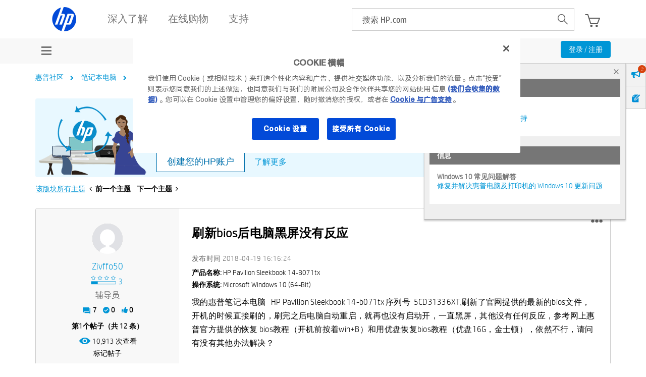

--- FILE ---
content_type: text/javascript
request_url: https://nexus.ensighten.com/hp/hpcom_prod/serverComponent.php?namespace=Bootstrapper&staticJsPath=nexus.ensighten.com/hp/hpcom_prod/code/&publishedOn=Fri%20Mar%2011%2005:31:49%20GMT%202022&ClientID=217&PageID=https%3A%2F%2Fh30471.www3.hp.com%2Ft5%2Fbi-ji-ben-dian-nao%2Fshua-xinbios-hou-dian-nao-hei-ping-mei-you-fan-ying%2Fm-p%2F870472
body_size: 485
content:

Bootstrapper._serverTime = '2026-01-20 21:44:45'; Bootstrapper._clientIP = '13.58.195.29'; Bootstrapper.insertPageFiles(['https://nexus.ensighten.com/hp/hpcom_prod/code/092aa4169c60c2aa2fac018530c6a2a3.js?conditionId0=4823536','https://nexus.ensighten.com/hp/hpcom_prod/code/ea505fb56fcafaea95514fe3a2bc8586.js?conditionId0=422765','https://nexus.ensighten.com/hp/hpcom_prod/code/8cdd4e62329e5a8a29042afd744bb877.js?conditionId0=389049','https://nexus.ensighten.com/hp/hpcom_prod/code/0bc4d6185c0d2b9ed45a2516ef45f3b8.js?conditionId0=433490']);Bootstrapper.setPageSpecificDataDefinitionIds([]);